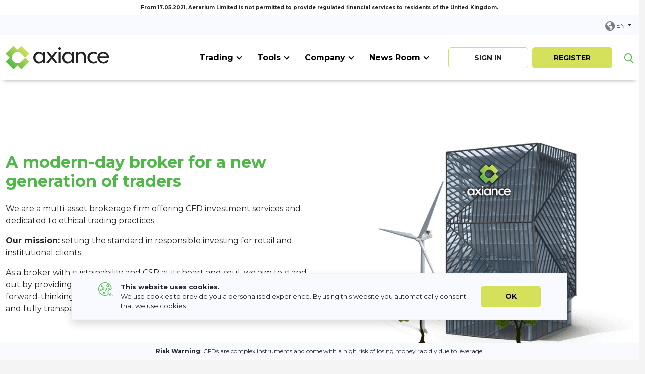

--- FILE ---
content_type: text/html; charset=UTF-8
request_url: https://www.axiance.com/int/about-us
body_size: 8141
content:
<!doctype html>
<html lang="en" dir="ltr">
<head>
    <meta charset="utf-8">
<meta name="viewport" content="width=device-width, initial-scale=1">
<meta name="csrf-token" content="c5Aa1V4EYz6KSl34d09GmSUyHDk22ovrnQMthPZe">
<meta name="cf-ipcountry" content="US">
<title>About Us | Axiance</title>
<meta name="description" content="">
<link rel="icon" type="image/png" sizes="32x32" href="/favicon-32x32.png">
<meta name="theme-color" content="#ffffff">
<meta property="og:url" content="https://www.axiance.com/int/about-us">
<meta property="og:site_name" content="Axiance">
<meta property="og:title" content="About Us">
<meta property="og:description" content="">
<meta property="og:type" content="website">
<meta property="og:locale" content="en_US">
    <meta property="og:image" content="https://d38lnxqoe7pos2.cloudfront.net/globals/default_feature_image.png">
    <meta name="twitter:card" content="summary_large_image">
    <meta name="twitter:image" content="https://d38lnxqoe7pos2.cloudfront.net/globals/default_feature_image.png">
<link rel="canonical" href="https://www.axiance.com/int/about-us">
    <link rel="alternate" hreflang="x-default" href="/about-us"/>
            <link rel="alternate" hreflang="en" href="/about-us"/>
    <script type="application/ld+json">
    {
        "@context": "https:\\s4chema.org",
        "@graph": [
            {
                "@type": "WebSite",
                "@id": "https://www.axiance.com/#website",
                "url": "https://www.axiance.com",
                "name":"Axiance",
                "description": "",
                "publisher": {
                    "@id": "https://www.axiance.com/#organization"
                }
            },
            {
                "@type":"Organization",
                "@id":"https://www.axiance.com/#organization",
                "name":"Axiance",
                "url":"https://www.axiance.com"
            }
        ]
   }


</script>
    <link rel="stylesheet" href="/css/app.css?id=8d651117f9735a5d9abc10188da9398c">
    <script src="/js/app.js?id=6eeb9f43c456b51925e8482247ca9bbe" defer></script>
    </head>
<body class="font-sans bg-light">
<div class="invisible p-2">
    <div class="fs-10 fw-bold text-center">
        From 17.05.2021, Aerarium Limited is not permitted to provide regulated financial services to residents of the United Kingdom.
    </div>
</div>
<header class="fixed-top" id="app-menu">
    <div id="top-notice" class="bg-white p-2">
        <div class="fs-10 fw-bold text-center">
            From 17.05.2021, Aerarium Limited is not permitted to provide regulated financial services to residents of the United Kingdom.
        </div>
    </div>
    <div id="topbar" class="bg-ghost-white">
        <div class="container-xxl d-flex justify-content-between justify-content-lg-end align-items-center py-2">
            <div class="dropdown">
                <a class="link-dark dropdown-toggle smaller pe-1 py-2" role="button" data-bs-toggle="dropdown"
                   aria-expanded="false">
                    <img src="https://d38lnxqoe7pos2.cloudfront.net/globals/icons/globe.svg"
                         alt="icon_globe">&nbsp;EN
                </a>
                <ul class="dropdown-menu dropdown-menu-end" aria-labelledby="navbarDarkDropdownMenuLink">
                                            <li><a href="/about-us" class="dropdown-item small">English</a></li>
                                    </ul>
            </div>
        </div>
    </div>

    <nav class="navbar navbar-expand-lg navbar-light navbar-main bg-white py-3" aria-label="Main navigation">
        <div class="container-xxl">
            <div class="d-flex align-items-center">
                <button class="navbar-toggler collapsed p-0 border-0 me-3" type="button" id="navbarSideCollapse"
                        aria-label="Toggle navigation">
                    <span> </span>
                    <span> </span>
                    <span> </span>
                </button>
                <a class="navbar-brand" href="/int">
                    <img class="img-fluid h-48" src="https://d38lnxqoe7pos2.cloudfront.net/globals/axiance-col-h-black.svg" alt="logo">
                </a>
            </div>

            <div class="d-flex align-items-center">
                <div class="navbar-collapse offcanvas-collapse" id="navbarsExampleDefault">
                    <ul class="navbar-nav me-auto mb-2 mb-lg-0">
                                                    <li class="nav-item dropdown">
                                <a class="nav-link d-flex justify-content-between align-items-center px-xl-3" href="#"
                                   id="dropdown01" data-bs-toggle="dropdown" aria-expanded="false">
                                    Trading <i class="toggle-icon"></i>
                                </a>
                                <ul class="dropdown-menu border-light shadow" aria-labelledby="dropdown01">
                                                                                                                        <li><a class="dropdown-item small fw-500" href="/int/products">Products</a></li>
                                                                                                                                                                <li><a class="dropdown-item small fw-500" href="/int/accounts">Account Types</a></li>
                                                                                                                                                                <li><a class="dropdown-item disabled small text-green">Trading Conditions</a></li>
                                                                                            <li>
                                                    <a class="dropdown-item small fw-500 ms-2" href="/int/funding-and-withdrawals">
                                                        Funding &amp; Withdrawals
                                                    </a>
                                                </li>
                                                                                            <li>
                                                    <a class="dropdown-item small fw-500 ms-2" href="/int/spreads-and-swaps">
                                                        Trading Spreads &amp; Swaps
                                                    </a>
                                                </li>
                                                                                                                                                        </ul>
                            </li>
                                                    <li class="nav-item dropdown">
                                <a class="nav-link d-flex justify-content-between align-items-center px-xl-3" href="#"
                                   id="dropdown01" data-bs-toggle="dropdown" aria-expanded="false">
                                    Tools <i class="toggle-icon"></i>
                                </a>
                                <ul class="dropdown-menu border-light shadow" aria-labelledby="dropdown01">
                                                                                                                        <li><a class="dropdown-item disabled small text-green">Technology</a></li>
                                                                                            <li>
                                                    <a class="dropdown-item small fw-500 ms-2" href="/int/vps-hosting">
                                                        VPS Hosting
                                                    </a>
                                                </li>
                                                                                                                                                                                                            <li><a class="dropdown-item disabled small text-green">Education</a></li>
                                                                                            <li>
                                                    <a class="dropdown-item small fw-500 ms-2" href="/int/glossary">
                                                        Glossary
                                                    </a>
                                                </li>
                                                                                                                                                        </ul>
                            </li>
                                                    <li class="nav-item dropdown">
                                <a class="nav-link d-flex justify-content-between align-items-center px-xl-3" href="#"
                                   id="dropdown01" data-bs-toggle="dropdown" aria-expanded="false">
                                    Company <i class="toggle-icon"></i>
                                </a>
                                <ul class="dropdown-menu border-light shadow" aria-labelledby="dropdown01">
                                                                                                                        <li><a class="dropdown-item small fw-500" href="/int/about-us">About Us</a></li>
                                                                                                                                                                <li><a class="dropdown-item small fw-500" href="/int/faq">FAQs</a></li>
                                                                                                                                                                <li><a class="dropdown-item small fw-500" href="https://portal.axiancepartners.com/int">Become a partner</a></li>
                                                                                                                                                                <li><a class="dropdown-item small fw-500" href="/int/legal-documents">Legal Documents</a></li>
                                                                                                                                                                <li><a class="dropdown-item small fw-500" href="/int/careers">Careers</a></li>
                                                                                                                                                                <li><a class="dropdown-item small fw-500" href="/int/contact-us">Contact Us</a></li>
                                                                                                            </ul>
                            </li>
                                                    <li class="nav-item dropdown">
                                <a class="nav-link d-flex justify-content-between align-items-center px-xl-3" href="#"
                                   id="dropdown01" data-bs-toggle="dropdown" aria-expanded="false">
                                    News Room <i class="toggle-icon"></i>
                                </a>
                                <ul class="dropdown-menu border-light shadow" aria-labelledby="dropdown01">
                                                                                                                        <li><a class="dropdown-item small fw-500" href="/int/media-enquiries">Media Enquiries</a></li>
                                                                                                            </ul>
                            </li>
                                            </ul>
                    <div class="d-flex flex-column flex-lg-row mx-lg-4">
                        <a href="https://client.axiance.com/sign-in" class="btn btn-white border border-green-light w-160 w-lg-104 w-xl-160 mb-2 mb-lg-0 me-2" target="_self">
    <div class="d-flex justify-content-center">
        <span>SIGN IN</span>
            </div>
</a>
                        <a href="https://client.axiance.com/sign-up" class="btn btn-green-light btn-live w-160 w-lg-104 w-xl-160" target="_self">
    <div class="d-flex justify-content-center">
        <span>REGISTER</span>
            </div>
</a>
                    </div>
                </div>
                <a href="/int/search" class="link-green">
                    <img src="https://d38lnxqoe7pos2.cloudfront.net/globals/icons/search-green.svg" class="img-fluid" alt="search">
                </a>
            </div>
        </div>
    </nav>
</header>
<main id="app">
        <section class="section-hero bg-white">
        <div class="container-xxl text-center text-lg-start py-5 py-lg-7">
            <div class="row align-items-center g-3">
                <div class="col-lg-6">
                    <h1 class="h2 fw-bold text-green mb-4">A modern-day broker for a new generation of traders</h1>
                    <div class=""><p>We are a multi-asset brokerage firm offering CFD investment services and dedicated to ethical trading practices.</p><p><strong>Our mission:</strong> setting the standard in responsible investing for retail and institutional clients.</p><p>As a broker with sustainability and CSR at its heart and soul, we aim to stand out by providing financial instruments that hit metrics which matter to forward-thinking investors and reflect their values in a smart, cost efficient and fully transparent and fair trading environment.</p></div>
                </div>

                <div class="offset-lg-1 col-lg-5">
                    <img class="img-fluid lazy" src="[data-uri]" data-src="https://d38lnxqoe7pos2.cloudfront.net/about_us/about-us-hero.png" alt="">
                </div>
            </div>
        </div>
    </section>

    <section class="section-pillars bg-ghost-white">
        <div class="container-xxl text-center py-5 py-lg-7">
            <div class="h2 fw-bold mb-4 mb-lg-5">Our three pillars</div>

            <div class="row align-items-stretch g-3">
                                    <div class="col-lg-4">
                        <div class="card h-100 border-0 rounded-3 shadow-sm mw-360 mx-auto overflow-hidden">
                            <div class="card-body hover:absolute-child">
                                <div class="d-flex flex-column align-items-center justify-content-between h-100">
                                    <div class="d-flex align-items-end justify-content-center h-160 mb-4 mb-lg-5">
                                        <div>
                                            <img class="img-fluid lazy" src="[data-uri]" data-src="https://d38lnxqoe7pos2.cloudfront.net/about_us/pillar-img-1.png"
                                                 alt="">
                                        </div>
                                    </div>

                                    <div class="">
                                        <div class="h5 mb-4 mb-lg-5">Sustainable finance/Socially Responsible Finance</div>
                                    </div>

                                    <div class="mb-3">
                                        <img class="img-fluid lazy" src="[data-uri]" data-src="https://d38lnxqoe7pos2.cloudfront.net/globals/icons/arrow-right-green.svg"
                                             alt="">
                                    </div>
                                </div>

                                <div class="absolute-child bg-green rounded-3 position-absolute top-0 start-0 w-100 h-100 p-3">
                                    <div class="d-flex align-items-center h-100">
                                        <div class="fw-bold text-white">Our clients are in tune with the times. So are we. By advocating further adoption of corporate social responsibility in the financial industry and translating it into Environmental, Social and Governance (ESG) practices, Axiance helps you trade more responsibly.</div>
                                    </div>
                                </div>
                            </div>
                        </div>
                    </div>
                                    <div class="col-lg-4">
                        <div class="card h-100 border-0 rounded-3 shadow-sm mw-360 mx-auto overflow-hidden">
                            <div class="card-body hover:absolute-child">
                                <div class="d-flex flex-column align-items-center justify-content-between h-100">
                                    <div class="d-flex align-items-end justify-content-center h-160 mb-4 mb-lg-5">
                                        <div>
                                            <img class="img-fluid lazy" src="[data-uri]" data-src="https://d38lnxqoe7pos2.cloudfront.net/about_us/pillar-img-2.png"
                                                 alt="">
                                        </div>
                                    </div>

                                    <div class="">
                                        <div class="h5 mb-4 mb-lg-5">Quality &amp; Innovation</div>
                                    </div>

                                    <div class="mb-3">
                                        <img class="img-fluid lazy" src="[data-uri]" data-src="https://d38lnxqoe7pos2.cloudfront.net/globals/icons/arrow-right-green.svg"
                                             alt="">
                                    </div>
                                </div>

                                <div class="absolute-child bg-green rounded-3 position-absolute top-0 start-0 w-100 h-100 p-3">
                                    <div class="d-flex align-items-center h-100">
                                        <div class="fw-bold text-white">We use the power of our technology to add real value to our clients’ investment activities and to further build upon our ambition to follow an inventive approach in how we do business.</div>
                                    </div>
                                </div>
                            </div>
                        </div>
                    </div>
                                    <div class="col-lg-4">
                        <div class="card h-100 border-0 rounded-3 shadow-sm mw-360 mx-auto overflow-hidden">
                            <div class="card-body hover:absolute-child">
                                <div class="d-flex flex-column align-items-center justify-content-between h-100">
                                    <div class="d-flex align-items-end justify-content-center h-160 mb-4 mb-lg-5">
                                        <div>
                                            <img class="img-fluid lazy" src="[data-uri]" data-src="https://d38lnxqoe7pos2.cloudfront.net/about_us/pillar-img-3.png"
                                                 alt="">
                                        </div>
                                    </div>

                                    <div class="">
                                        <div class="h5 mb-4 mb-lg-5">Transparency &amp; Fairness</div>
                                    </div>

                                    <div class="mb-3">
                                        <img class="img-fluid lazy" src="[data-uri]" data-src="https://d38lnxqoe7pos2.cloudfront.net/globals/icons/arrow-right-green.svg"
                                             alt="">
                                    </div>
                                </div>

                                <div class="absolute-child bg-green rounded-3 position-absolute top-0 start-0 w-100 h-100 p-3">
                                    <div class="d-flex align-items-center h-100">
                                        <div class="fw-bold text-white">Our company is cultivating an environment of fairness and transparency. These principles govern how we communicate and how we treat our clients and our employees. We make sure that the service we provide to you is fair and offer complete visibility for cost.</div>
                                    </div>
                                </div>
                            </div>
                        </div>
                    </div>
                            </div>
        </div>
    </section>

    <section class="section-regulation bg-white">
        <div class="container-xxl text-center py-5 py-lg-7">
            <img class="img-fluid lazy mb-4" src="[data-uri]" data-src="https://d38lnxqoe7pos2.cloudfront.net/about_us/trading-badge.png"
                 alt="">
            <div class="h2 fw-bold mb-3">Regulated Trading Environment</div>
            <div class="mw-760 mx-auto mb-4 mb-lg-5">Axiance is a Trademark owned by multiple entities of the Axiance Group. The brand operates and complies on a global scale under strict regulatory frameworks through different entities and licenses.</div>

            <div class="row align-items-stretch g-3">
                                    <div class="col-lg-4">
                        <div class="d-flex flex-column align-items-center justify-content-start mw-360 mx-auto">
                            <div class="rounded-circle shadow-sm mb-4">
                                <img class="img-fluid lazy p-4" src="[data-uri]" data-src="https://d38lnxqoe7pos2.cloudfront.net/about_us/group-international.png"
                                     alt="">
                            </div>

                            <div class="h5 mb-4">International (FSA)</div>
                            <div class="">Aerarium Limited is authorized and regulated by the Financial Services Authority (FSA) Seychelles under license number SD036.</div>
                        </div>
                    </div>
                                    <div class="col-lg-4">
                        <div class="d-flex flex-column align-items-center justify-content-start mw-360 mx-auto">
                            <div class="rounded-circle shadow-sm mb-4">
                                <img class="img-fluid lazy p-4" src="[data-uri]" data-src="https://d38lnxqoe7pos2.cloudfront.net/about_us/group-international.png"
                                     alt="">
                            </div>

                            <div class="h5 mb-4">Global (FSC)</div>
                            <div class="">Aurum Capital Ltd is authorised and regulated as an Investment Dealer by the Financial Services Commission (FSC) Mauritius under license number GB20025770.</div>
                        </div>
                    </div>
                            </div>
        </div>
    </section>

    <section class="section-info bg-ghost-white">
        <div class="container-xxl text-center py-5 py-lg-7">
            <div class="h3 fw-bold mw-680 mx-auto mb-4 mb-lg-5">Trade from a range of global CFD instruments with a safe and regulated broker.</div>

            <div class="row justify-content-center g-3 g-lg-5 py-lg-5 mb-4 mb-lg-5">
                                    <div class="col-lg-4 col-xl">
                        <div class="text-green mw-232 mx-auto">
                            <div class="h1 fw-bold mb-1">50+</div>
                            <div class="fw-500 lead">forex pairs</div>
                        </div>
                    </div>
                                    <div class="col-lg-4 col-xl">
                        <div class="text-green mw-232 mx-auto">
                            <div class="h1 fw-bold mb-1">20+</div>
                            <div class="fw-500 lead">shares with depth of market</div>
                        </div>
                    </div>
                                    <div class="col-lg-4 col-xl">
                        <div class="text-green mw-232 mx-auto">
                            <div class="h1 fw-bold mb-1">17</div>
                            <div class="fw-500 lead">top global cryptocurrencies</div>
                        </div>
                    </div>
                                    <div class="col-lg-4 col-xl">
                        <div class="text-green mw-232 mx-auto">
                            <div class="h1 fw-bold mb-1">300+</div>
                            <div class="fw-500 lead">instruments to trade with low spreads</div>
                        </div>
                    </div>
                                    <div class="col-lg-4 col-xl">
                        <div class="text-green mw-232 mx-auto">
                            <div class="h1 fw-bold mb-1">ultra-fast</div>
                            <div class="fw-500 lead">execution speeds</div>
                        </div>
                    </div>
                            </div>

            <div class="">
                <a href="https://client.axiance.com/sign-up" class="btn btn-green-light btn-live btn-lg min-w-224 mb-1" target="_self">
    <div class="d-flex justify-content-between">
        <span>OPEN ACCOUNT</span>
                    <span class="btn-arrow ms-3">
                <svg height="1em" viewBox="0 0 24.005 15.127">
                    <g data-name="Group 2982">
                        <g data-name="Group 2981" fill="none" stroke="currentColor" stroke-linecap="round" stroke-width="1.5">
                            <path data-name="Line 276" d="M.75 7.598h21"></path>
                            <path data-name="Path 5789" d="M16.441 1.061l6.5 6.5-6.5 6.5"></path>
                        </g>
                    </g>
                </svg>
            </span>
            </div>
</a>
                <div class="smaller">Trading involves significant risk of loss</div>
            </div>
        </div>
    </section>

    <section class="section-philosophy bg-white">
        <div class="container-xxl text-center py-5 py-lg-7">
            <div class="h2 fw-bold mb-3">Our philosophy</div>
            <div class="mw-720 mx-auto mb-4 mb-lg-5"><p>Our philosophy is underpinned by our <strong>socially responsible operations</strong> and our <strong>ESG compliance</strong> which create value and responsibility towards our staff and integrity as a business towards our clients.</p></div>

            <div class="timeline">
                                                            <div class="row g-3">
                            <div class="col-md py-2">
                                <div class="card border-0">
                                    <div class="card-body text-center text-md-end">
                                        <div class="mb-4">
                                            <img class="img-fluid lazy" src="[data-uri]" data-src="https://d38lnxqoe7pos2.cloudfront.net/about_us/timeline-img-1.png"
                                                 alt="">
                                        </div>

                                        <div class="h4 fw-bold text-green mb-2">We make it personal</div>
                                        <p class="mb-0">It was time for a new player in the online trading industry to take on more responsibilities and go beyond compliance, bringing real value to traders with a philosophy that encompassed the financial world and the environment.</p>
                                    </div>
                                </div>
                            </div>
                            <div class="col-md-1 text-center flex-column d-none d-md-flex">
                                <div class="row h-50">
                                    <div class="col border-end border-gray-600">&nbsp;</div>
                                    <div class="col">&nbsp;</div>
                                </div>
                                <div class="h-40">
                                    <div class="timeline-dot d-inline-block w-40 h-40 rounded-circle border-gray-600 shadow-sm"></div>
                                </div>
                                <div class="row h-50">
                                    <div class="col border-end border-gray-600">&nbsp;</div>
                                    <div class="col">&nbsp;</div>
                                </div>
                            </div>
                            <div class="col-md"> <!--spacer--> </div>
                        </div>
                                                                                                                        <div class="row g-3">
                            <div class="col-md"> <!--spacer--> </div>
                            <div class="col-md-1 text-center flex-column d-none d-md-flex">
                                <div class="row h-50">
                                    <div class="col border-end border-gray-600">&nbsp;</div>
                                    <div class="col">&nbsp;</div>
                                </div>
                                <div class="h-40">
                                    <div class="timeline-dot d-inline-block w-40 h-40 rounded-circle border-gray-600 shadow-sm"></div>
                                </div>
                                <div class="row h-50">
                                    <div class="col border-end border-gray-600">&nbsp;</div>
                                    <div class="col">&nbsp;</div>
                                </div>
                            </div>
                            <div class="col-md py-2">
                                <div class="card border-0">
                                    <div class="card-body text-center text-md-start">
                                        <div class="mb-4">
                                            <img class="img-fluid lazy" src="[data-uri]" data-src="https://d38lnxqoe7pos2.cloudfront.net/about_us/timeline-img-2.jpg"
                                                 alt="">
                                        </div>

                                        <div class="h4 fw-bold text-green mb-2">A greener footprint</div>
                                        <p class="mb-0">In partnership with UK-based social enterprise Ecologi, our Climate Positive Workforce initiative has helped reforestation across the world with 3600+ trees planted and offset 265+ tons of CO2 emissions so far.<br />
<br />
Axiance is also involved in various CSR activities throughout the year to foster solidarity in the local communities.</p>
                                    </div>
                                </div>
                            </div>
                        </div>
                                                                                <div class="row g-3">
                            <div class="col-md py-2">
                                <div class="card border-0">
                                    <div class="card-body text-center text-md-end">
                                        <div class="mb-4">
                                            <img class="img-fluid lazy" src="[data-uri]" data-src="https://d38lnxqoe7pos2.cloudfront.net/about_us/timeline-img-3.jpg"
                                                 alt="">
                                        </div>

                                        <div class="h4 fw-bold text-green mb-2">Sustainable habits</div>
                                        <p class="mb-0">Because creating value for society and the environment is also our goal, we believe small incremental changes are crucial to making a bigger difference on the long run.<br />
<br />
We implement recycling in all our activities and our people are trained to adopt and encourage daily sustainable habits. Business travel is reduced to the bare minimum.</p>
                                    </div>
                                </div>
                            </div>
                            <div class="col-md-1 text-center flex-column d-none d-md-flex">
                                <div class="row h-50">
                                    <div class="col border-end border-gray-600">&nbsp;</div>
                                    <div class="col">&nbsp;</div>
                                </div>
                                <div class="h-40">
                                    <div class="timeline-dot d-inline-block w-40 h-40 rounded-circle border-gray-600 shadow-sm"></div>
                                </div>
                                <div class="row h-50">
                                    <div class="col border-end border-gray-600">&nbsp;</div>
                                    <div class="col">&nbsp;</div>
                                </div>
                            </div>
                            <div class="col-md"> <!--spacer--> </div>
                        </div>
                                                                                                                        <div class="row g-3">
                            <div class="col-md"> <!--spacer--> </div>
                            <div class="col-md-1 text-center flex-column d-none d-md-flex">
                                <div class="row h-50">
                                    <div class="col border-end border-gray-600">&nbsp;</div>
                                    <div class="col">&nbsp;</div>
                                </div>
                                <div class="h-40">
                                    <div class="timeline-dot d-inline-block w-40 h-40 rounded-circle border-gray-600 shadow-sm"></div>
                                </div>
                                <div class="row h-50">
                                    <div class="col border-end border-gray-600">&nbsp;</div>
                                    <div class="col">&nbsp;</div>
                                </div>
                            </div>
                            <div class="col-md py-2">
                                <div class="card border-0">
                                    <div class="card-body text-center text-md-start">
                                        <div class="mb-4">
                                            <img class="img-fluid lazy" src="[data-uri]" data-src="https://d38lnxqoe7pos2.cloudfront.net/about_us/timeline-img-4.png"
                                                 alt="">
                                        </div>

                                        <div class="h4 fw-bold text-green mb-2">Investors in People</div>
                                        <p class="mb-0">Investing in our people is essential in achieving continuous growth and delivering sustainable results. We are a people-focused organisation and this is what will drive and sustain our competitive advantage. As part of our continued efforts to become a standard-setting organisation in our field, we are implementing the Investors In People (IIP) accreditation requirements with the goal to successfully complete the process and bear one the most recognized marks of good practice.</p>
                                    </div>
                                </div>
                            </div>
                        </div>
                                                </div>
        </div>
    </section>
</main>
<footer class="footer-main">
    <div class="bg-white">
        <div class="container-xxl">
            <div class="sitemap d-none d-lg-block border-top border-light pt-5">
                <div class="row align-items-start">
                    <div class="col-lg-2">
                        <a href="/int">
                            <img class="img-fluid" src="https://d38lnxqoe7pos2.cloudfront.net/globals/axiance-col-v-black.svg" alt="logo">
                        </a>
                    </div>
                    <div class="col-lg-10">
                        <div class="d-flex justify-content-end">
                                                            <div class="px-lg-4 p-xxl-5">
                                    <h5 class="fw-bold">Trading</h5>

                                    <ul class="list-unstyled">
                                                                                                                                    <li>
                                                    <a class="link-dark hover:no-underline hover:text-green small fw-500"
                                                       href="/int/products">
                                                        Products
                                                    </a>
                                                </li>
                                                                                                                                                                                <li>
                                                    <a class="link-dark hover:no-underline hover:text-green small fw-500"
                                                       href="/int/accounts">
                                                        Account Types
                                                    </a>
                                                </li>
                                                                                                                                                                                                                                    <li>
                                                        <a class="link-dark hover:no-underline hover:text-green small fw-500"
                                                           href="/int/funding-and-withdrawals">
                                                            Funding &amp; Withdrawals
                                                        </a>
                                                    </li>
                                                                                                    <li>
                                                        <a class="link-dark hover:no-underline hover:text-green small fw-500"
                                                           href="/int/spreads-and-swaps">
                                                            Trading Spreads &amp; Swaps
                                                        </a>
                                                    </li>
                                                                                                                                                                        </ul>
                                </div>
                                                            <div class="px-lg-4 p-xxl-5">
                                    <h5 class="fw-bold">Tools</h5>

                                    <ul class="list-unstyled">
                                                                                                                                                                                        <li>
                                                        <a class="link-dark hover:no-underline hover:text-green small fw-500"
                                                           href="/int/vps-hosting">
                                                            VPS Hosting
                                                        </a>
                                                    </li>
                                                                                                                                                                                                                                                                                    <li>
                                                        <a class="link-dark hover:no-underline hover:text-green small fw-500"
                                                           href="/int/glossary">
                                                            Glossary
                                                        </a>
                                                    </li>
                                                                                                                                                                        </ul>
                                </div>
                                                            <div class="px-lg-4 p-xxl-5">
                                    <h5 class="fw-bold">Company</h5>

                                    <ul class="list-unstyled">
                                                                                                                                    <li>
                                                    <a class="link-dark hover:no-underline hover:text-green small fw-500"
                                                       href="/int/about-us">
                                                        About Us
                                                    </a>
                                                </li>
                                                                                                                                                                                <li>
                                                    <a class="link-dark hover:no-underline hover:text-green small fw-500"
                                                       href="/int/faq">
                                                        FAQs
                                                    </a>
                                                </li>
                                                                                                                                                                                <li>
                                                    <a class="link-dark hover:no-underline hover:text-green small fw-500"
                                                       href="https://portal.axiancepartners.com/int">
                                                        Become a partner
                                                    </a>
                                                </li>
                                                                                                                                                                                <li>
                                                    <a class="link-dark hover:no-underline hover:text-green small fw-500"
                                                       href="/int/legal-documents">
                                                        Legal Documents
                                                    </a>
                                                </li>
                                                                                                                                                                                <li>
                                                    <a class="link-dark hover:no-underline hover:text-green small fw-500"
                                                       href="/int/careers">
                                                        Careers
                                                    </a>
                                                </li>
                                                                                                                                                                                <li>
                                                    <a class="link-dark hover:no-underline hover:text-green small fw-500"
                                                       href="/int/contact-us">
                                                        Contact Us
                                                    </a>
                                                </li>
                                                                                                                        </ul>
                                </div>
                                                            <div class="px-lg-4 p-xxl-5">
                                    <h5 class="fw-bold">News Room</h5>

                                    <ul class="list-unstyled">
                                                                                                                                    <li>
                                                    <a class="link-dark hover:no-underline hover:text-green small fw-500"
                                                       href="/int/media-enquiries">
                                                        Media Enquiries
                                                    </a>
                                                </li>
                                                                                                                        </ul>
                                </div>
                                                    </div>
                    </div>
                </div>
            </div>

            <div class="small links-green border-top border-light pt-5 pb-2">
                <p>Authorized and regulated: | FSA License no: SD036</p><p>Axiance is the trade name of Aerarium Limited and used by the Axiance Group of companies.</p><p><strong>Legal:</strong> This website is operated by Aerarium Limited, with registration no. 8425627-1 and registered address at CT House, Office 9A, Providence, Mahe, Seychelles.</p><p>Any trademarks appearing on this website are the property of their respective owners.</p><p><strong>Licenses: </strong>Aerarium Limited is licensed by the Seychelles Financial Services Authority (FSA) with license no: <a target="_blank" rel="noopener noreferrer" href="https://fsaseychelles.sc/regulated-entities/capital-markets"><u>SD036</u></a></p><p><strong>Notes: </strong>Aerarium Limited does not provide services for the residents of certain countries, such as the United States of America, Canada (including Quebec), Seychelles, Belgium, North Korea etc.</p><p>The card transactions are processed by its subsidiary entity, GAAM Digital Progressus Limited with registration no. HE 403613, which is located at Fraglinou Rousvelt 247, Flat/Office 3V, 3046, Limassol, Cyprus and with registration no. HE 403613.</p><p>Transactions made through Paysafe Group Limited are processed through Aerarium Limited.</p><p>Services displayed in this website are provided by Aerarium Limited and not by any affiliate entity.</p><p><strong>Risk Warning:</strong> CFDs are complex instruments and come with a high risk of losing money rapidly due to leverage. A high percentage of retail investor accounts lose money when trading CFDs. You should consider whether you understand how CFDs work and whether you can afford to take the high risk of losing your money. Please consider our <a rel="noopener" href="/legal-documents"><u>Risk Disclosure</u></a>.</p>
            </div>

            <div class="d-block d-lg-none small fw-500 text-start text-sm-center pb-4">
                <div class="row justify-content-center gx-4 gy-2">
                                            <div class="col-sm">
                                                            <a href="/int/dl/legal-documents/privacy-policy"
                                   class="link-dark p-1" target="_blank">
                                    Privacy Policy
                                </a>
                                                    </div>
                                            <div class="col-sm">
                                                            <a href="/int/dl/legal-documents/cookies-policy"
                                   class="link-dark p-1" target="_blank">
                                    Cookies Policy
                                </a>
                                                    </div>
                                            <div class="col-sm">
                                                            <a href="/int/dl/legal-documents/risk-disclosure-notice"
                                   class="link-dark p-1" target="_blank">
                                    Risk Disclosure Notice
                                </a>
                                                    </div>
                                        <div class="col-sm"><a class="link-dark p-1" href="/">FAQ</a></div>
                </div>
            </div>
        </div>
    </div>

    <div class="bg-green">
        <div class="container-xxl py-3">
            <div class="row">
                <div class="col-lg-5">
                    <div class="d-flex justify-content-evenly justify-content-lg-start">
                                                    <a class="me-lg-4" href="https://www.facebook.com/AxianceOfficial/">
                                <img class="h-32 h-lg-24 w-auto" src="https://d38lnxqoe7pos2.cloudfront.net/globals/social_media/facebook-f.svg" alt="logo">
                            </a>
                                                    <a class="me-lg-4" href="https://www.instagram.com/axiance_official/">
                                <img class="h-32 h-lg-24 w-auto" src="https://d38lnxqoe7pos2.cloudfront.net/globals/social_media/instagram.svg" alt="logo">
                            </a>
                                                    <a class="me-lg-4" href="https://www.linkedin.com/company/axianceofficial">
                                <img class="h-32 h-lg-24 w-auto" src="https://d38lnxqoe7pos2.cloudfront.net/globals/social_media/linkedin.svg" alt="logo">
                            </a>
                                                    <a class="me-lg-4" href="https://twitter.com/AxianceOfficial">
                                <img class="h-32 h-lg-24 w-auto" src="https://d38lnxqoe7pos2.cloudfront.net/globals/social_media/twitter.svg" alt="logo">
                            </a>
                                                    <a class="me-lg-4" href="https://www.youtube.com/channel/UCtHqKmmhF5z-FzW8aogqkbg">
                                <img class="h-32 h-lg-24 w-auto" src="https://d38lnxqoe7pos2.cloudfront.net/globals/social_media/youtube.svg" alt="logo">
                            </a>
                                            </div>
                </div>
                <div class="col-lg-7">
                    <div class="d-none d-lg-flex justify-content-end">
                                                                                    <a href="/int/dl/legal-documents/privacy-policy"
                                   class="link-light fw-500 small ms-lg-4" target="_blank">
                                    Privacy Policy
                                </a>
                                                                                                                <a href="/int/dl/legal-documents/cookies-policy"
                                   class="link-light fw-500 small ms-lg-4" target="_blank">
                                    Cookies Policy
                                </a>
                                                                                                                <a href="/int/dl/legal-documents/risk-disclosure-notice"
                                   class="link-light fw-500 small ms-lg-4" target="_blank">
                                    Risk Disclosure Notice
                                </a>
                                                                            <a class="link-light fw-500 small ms-lg-4" href="/">FAQ</a>
                    </div>
                </div>
            </div>
        </div>
    </div>
    
    <div id="fixed-risk-warning-duplicate" class="invisible bg-ghost-white">
        <div class="container-xxl">
            <div class="fs-12 text-center p-2">
                <strong>Risk Warning</strong>: CFDs are complex instruments and come with a high risk of losing money rapidly due to leverage.
            </div>
        </div>
    </div>
    <div id="fixed-risk-warning" class="fixed-bottom bg-ghost-white shadow-sm">
        <div class="container-xxl">
            <div class="fs-12 text-center p-2">
                <strong>Risk Warning</strong>: CFDs are complex instruments and come with a high risk of losing money rapidly due to leverage.
            </div>
        </div>
    </div>
</footer>
<div id="alert-cookie" class="position-fixed left-0 w-100 d-none" style="bottom:5rem;z-index:2000;">
    <div class="d-flex justify-center bg-ghost-white border border-light shadow mw-992 mx-auto">
        <div class="alert alert-dismissible text-start mb-0 fade show px-4" role="alert">
            <div class="d-flex flex-wrap justify-content-center align-items-center">
                <div class="align-self-start">
                    <img src="https://d38lnxqoe7pos2.cloudfront.net/globals/icons/cookie-green.svg" alt="icon_cookie">
                </div>
                <div class="fs-13 p-mb-0 w-75 mx-3 mb-3 mb-lg-0"><p><strong>This website uses cookies.<br></strong>We use cookies to provide you a personalised experience. By using this website you automatically consent that we use cookies.</p></div>
                <div class="text-center">
                    <button type="button" class="btn btn-green-light btn-okay w-120" data-bs-dismiss="alert">
                        OK
                    </button>
                </div>
            </div>
        </div>
    </div>
</div>
<script type="text/javascript">
    adroll_adv_id = "ZTQX5UHAUJA5DEWDD5W52L";
    adroll_pix_id = "YLIJKA622JE4DOSMNNXHLH";
    adroll_version = "2.0";
    (function(w, d, e, o, a) {
        w.__adroll_loaded = true;
        w.adroll = w.adroll || [];
        w.adroll.f = [ 'setProperties', 'identify', 'track' ];
        var roundtripUrl = "https://s.adroll.com/j/" + adroll_adv_id
            + "/roundtrip.js";
        for (a = 0; a < w.adroll.f.length; a++) {
            w.adroll[w.adroll.f[a]] = w.adroll[w.adroll.f[a]] || (function(n) {
                return function() {
                    w.adroll.push([ n, arguments ])
                }
            })(w.adroll.f[a])
        }
        e = d.createElement('script');
        o = d.getElementsByTagName('script')[0];
        e.async = 1;
        e.src = roundtripUrl;
        o.parentNode.insertBefore(e, o);
    })(window, document);
    adroll.track("pageView");
</script>


<script type="text/javascript">
    var chatButton;
    (function(d, src, c) { var t=d.scripts[d.scripts.length - 1],s=d.createElement('script');s.id='la_x2s6df8d';s.async=true;s.src=src;s.onload=s.onreadystatechange=function(){var rs=this.readyState;if(rs&&(rs!='complete')&&(rs!='loaded')){return;}c(this);};t.parentElement.insertBefore(s,t.nextSibling);})(document,
        'https://axiancesupport.ladesk.com/scripts/track.js',
        function(e){
            chatButton = LiveAgent.createButton('jcl04cia', e);
        });
</script>

<script defer src="https://static.cloudflareinsights.com/beacon.min.js/vcd15cbe7772f49c399c6a5babf22c1241717689176015" integrity="sha512-ZpsOmlRQV6y907TI0dKBHq9Md29nnaEIPlkf84rnaERnq6zvWvPUqr2ft8M1aS28oN72PdrCzSjY4U6VaAw1EQ==" data-cf-beacon='{"version":"2024.11.0","token":"eccb142541124561a7a9d04a007eeaac","r":1,"server_timing":{"name":{"cfCacheStatus":true,"cfEdge":true,"cfExtPri":true,"cfL4":true,"cfOrigin":true,"cfSpeedBrain":true},"location_startswith":null}}' crossorigin="anonymous"></script>
</body>
</html>


--- FILE ---
content_type: image/svg+xml
request_url: https://d38lnxqoe7pos2.cloudfront.net/globals/axiance-col-v-black.svg
body_size: 1507
content:
<svg id="Layer_1" data-name="Layer 1" xmlns="http://www.w3.org/2000/svg" xmlns:xlink="http://www.w3.org/1999/xlink" viewBox="0 0 248.13 174.43"><defs><linearGradient id="linear-gradient" x1="89.13" y1="87.05" x2="159.21" y2="16.97" gradientUnits="userSpaceOnUse"><stop offset="0" stop-color="#50b848"/><stop offset="1" stop-color="#d5e05c"/></linearGradient><clipPath id="clip-path"><path d="M99.4,52a24.78,24.78,0,0,1,42.4-17.37L159.23,52,141.78,69.4A24.78,24.78,0,0,1,99.4,52M140,1.2,124.17,17,108.34,1.2a2.4,2.4,0,0,0-3.4,0L73.29,32.81a2.39,2.39,0,0,0,0,3.39L89.11,52,73.29,67.81a2.4,2.4,0,0,0,0,3.4l31.65,31.61a2.4,2.4,0,0,0,3.4,0L124.17,87,140,102.82a2.4,2.4,0,0,0,3.4,0l31.65-31.61a2.4,2.4,0,0,0,0-3.4L159.23,52,175.05,36.2a2.39,2.39,0,0,0,0-3.39L143.4,1.2a2.41,2.41,0,0,0-3.4,0" fill="url(#linear-gradient)"/></clipPath><linearGradient id="linear-gradient-3" x1="18.96" y1="192.66" x2="229.37" y2="-17.74" gradientUnits="userSpaceOnUse"><stop offset="0.42" stop-color="#50b848"/><stop offset="0.74" stop-color="#d5e05c"/></linearGradient></defs><path d="M99.4,52a24.78,24.78,0,0,1,42.4-17.37L159.23,52,141.78,69.4A24.78,24.78,0,0,1,99.4,52M140,1.2,124.17,17,108.34,1.2a2.4,2.4,0,0,0-3.4,0L73.29,32.81a2.39,2.39,0,0,0,0,3.39L89.11,52,73.29,67.81a2.4,2.4,0,0,0,0,3.4l31.65,31.61a2.4,2.4,0,0,0,3.4,0L124.17,87,140,102.82a2.4,2.4,0,0,0,3.4,0l31.65-31.61a2.4,2.4,0,0,0,0-3.4L159.23,52,175.05,36.2a2.39,2.39,0,0,0,0-3.39L143.4,1.2a2.41,2.41,0,0,0-3.4,0" fill="url(#linear-gradient)"/><g clip-path="url(#clip-path)"><rect x="0.73" y="0.5" width="246.87" height="173.93" fill="url(#linear-gradient-3)"/></g><path d="M18.52,174.43a17.06,17.06,0,0,1-9-2.46,17.74,17.74,0,0,1-6.39-6.75,21.59,21.59,0,0,1,0-19.53,17.51,17.51,0,0,1,6.32-6.76,17.11,17.11,0,0,1,9.16-2.48,17.2,17.2,0,0,1,8.3,2,14.39,14.39,0,0,1,5.82,5.62v-6.53h6.78v35.74H32.64v-6.7a16.65,16.65,0,0,1-6,5.76,16.33,16.33,0,0,1-8.11,2.06m1.82-5.83a12.3,12.3,0,0,0,6.48-1.69,12,12,0,0,0,4.42-4.66,15.21,15.21,0,0,0,0-13.62A11.92,11.92,0,0,0,26.82,144a12.31,12.31,0,0,0-6.48-1.7,12.35,12.35,0,0,0-6.47,1.7,12.09,12.09,0,0,0-4.46,4.65,15.08,15.08,0,0,0,0,13.6,12.1,12.1,0,0,0,4.46,4.68,12.34,12.34,0,0,0,6.47,1.69" fill="#222"/><polygon points="41.91 173.31 57.08 154.81 43.97 137.57 51.8 137.57 61.34 150.1 70.85 137.57 78.68 137.57 65.57 154.81 80.74 173.31 72.67 173.31 61.34 159.28 49.98 173.31 41.91 173.31" fill="#222"/><path d="M86.54,130.35a4.09,4.09,0,0,1-2.12-.58,4.4,4.4,0,0,1-1.54-1.55,4.17,4.17,0,0,1-.57-2.13,4,4,0,0,1,.57-2.13,4.48,4.48,0,0,1,1.54-1.52,4.09,4.09,0,0,1,2.12-.58,4.05,4.05,0,0,1,2.13.58A4.51,4.51,0,0,1,90.19,124a4.05,4.05,0,0,1,.58,2.13,4.18,4.18,0,0,1-.58,2.13,4.43,4.43,0,0,1-1.52,1.55,4.05,4.05,0,0,1-2.13.58m-3.39,7.22h6.78v35.74H83.15Z" fill="#222"/><path d="M112.88,174.43a17,17,0,0,1-9-2.46,17.84,17.84,0,0,1-6.4-6.75,21.59,21.59,0,0,1,0-19.53,17.61,17.61,0,0,1,6.33-6.76,18.07,18.07,0,0,1,17.46-.45A14.52,14.52,0,0,1,127,144.1v-6.53h6.78v35.74H127v-6.7a16.72,16.72,0,0,1-6,5.76,16.33,16.33,0,0,1-8.11,2.06m1.81-5.83a12.34,12.34,0,0,0,6.49-1.69,12,12,0,0,0,4.42-4.66,15.21,15.21,0,0,0,0-13.62,12,12,0,0,0-4.42-4.65,13.18,13.18,0,0,0-13,0,12,12,0,0,0-4.46,4.65,15,15,0,0,0,0,13.6,12,12,0,0,0,4.46,4.68,12.31,12.31,0,0,0,6.46,1.69" fill="#222"/><path d="M139.93,173.31V137.57h6.78v4.61a12.88,12.88,0,0,1,4.72-4.09,15.38,15.38,0,0,1,7.31-1.64,14.37,14.37,0,0,1,7.2,1.73,11.73,11.73,0,0,1,4.7,5,16.87,16.87,0,0,1,1.66,7.74v22.41h-6.78v-21c0-3.36-.81-5.93-2.41-7.72a8.66,8.66,0,0,0-6.79-2.69,10.4,10.4,0,0,0-5.15,1.21,8.46,8.46,0,0,0-3.31,3.21,8.74,8.74,0,0,0-1.15,4.38v22.65Z" fill="#222"/><path d="M197.11,174.43A20.24,20.24,0,0,1,189.5,173a19.35,19.35,0,0,1-6.23-4,18.77,18.77,0,0,1-4.22-6,18.53,18.53,0,0,1-1.52-7.51A18.72,18.72,0,0,1,179,148a18.42,18.42,0,0,1,4.13-6,19.17,19.17,0,0,1,6.22-4.07,20,20,0,0,1,7.72-1.47,21.81,21.81,0,0,1,6.71,1,17,17,0,0,1,5.39,2.78l-2.56,4.57a15,15,0,0,0-15.72-.92,12.48,12.48,0,0,0-4.71,4.83,13.81,13.81,0,0,0-1.66,6.7,13.44,13.44,0,0,0,1.72,6.79A12.58,12.58,0,0,0,191,167a13.78,13.78,0,0,0,7,1.76,14.94,14.94,0,0,0,4.68-.71,12.46,12.46,0,0,0,3.85-2l2.59,4.58a18.7,18.7,0,0,1-5.39,2.75,20.9,20.9,0,0,1-6.67,1.05" fill="#222"/><path d="M229.57,174.43A20.55,20.55,0,0,1,219.46,172a18.69,18.69,0,0,1-7.06-6.75,18.32,18.32,0,0,1-2.58-9.65,19,19,0,0,1,1.46-7.44,19.42,19.42,0,0,1,4.09-6.09,18.9,18.9,0,0,1,6.09-4.1,18.7,18.7,0,0,1,7.41-1.47,20.08,20.08,0,0,1,9.8,2.31,16.5,16.5,0,0,1,6.57,6.42,18.83,18.83,0,0,1,2.36,9.56,7.26,7.26,0,0,1,0,.74c0,.18-.07.43-.14.73H216.67a12.71,12.71,0,0,0,1.69,6.6,12,12,0,0,0,4.69,4.48,15.26,15.26,0,0,0,13.44.12,14.34,14.34,0,0,0,5-4.46l5,2.58a17.46,17.46,0,0,1-7,6.56,21,21,0,0,1-9.9,2.34M217,151.22h23.77a10.71,10.71,0,0,0-2.15-4.84,11.57,11.57,0,0,0-4.16-3.24A12.87,12.87,0,0,0,229,142a13.85,13.85,0,0,0-5.68,1.13,10.55,10.55,0,0,0-6.27,8.12" fill="#222"/></svg>

--- FILE ---
content_type: image/svg+xml
request_url: https://d38lnxqoe7pos2.cloudfront.net/globals/icons/globe.svg
body_size: 370
content:
<svg xmlns="http://www.w3.org/2000/svg" width="18.87" height="18.87" viewBox="0 0 18.87 18.87"><path id="Path_4" data-name="Path 4" d="M2.83,2.83A8.565,8.565,0,0,1,9.435,0a8.565,8.565,0,0,1,6.6,2.83,8.565,8.565,0,0,1,2.83,6.6,8.565,8.565,0,0,1-2.83,6.6,8.565,8.565,0,0,1-6.6,2.83,8.565,8.565,0,0,1-6.6-2.83A9.416,9.416,0,0,1,0,9.435,8.565,8.565,0,0,1,2.83,2.83Zm7.862,14.152a3.863,3.863,0,0,0,2.359-1.415,6.868,6.868,0,0,0,1.1-3.3,2.6,2.6,0,0,0-.786-1.887,2.768,2.768,0,0,0-2.044-.943H9.749A4.591,4.591,0,0,1,8.334,9.12a1.428,1.428,0,0,1-.472-1.1.817.817,0,0,1,.314-.629,1.192,1.192,0,0,1,.629-.314,1.073,1.073,0,0,1,.786.472c.314.157.472.314.629.314a.945.945,0,0,0,.629-.157.945.945,0,0,0,.157-.629A2.5,2.5,0,0,0,10.221,5.5a6.5,6.5,0,0,0,.786-2.988.338.338,0,0,0-.314-.314,4.861,4.861,0,0,0-1.258-.314A7.866,7.866,0,0,0,5.346,3.145,3.959,3.959,0,0,0,3.931,6.29,4.026,4.026,0,0,0,5.189,9.278a4.3,4.3,0,0,0,2.988,1.258h0v.629a2.019,2.019,0,0,0,.629,1.572,2.29,2.29,0,0,0,1.415.943v2.83c0,.157,0,.157.157.314S10.536,16.983,10.693,16.983Z" transform="translate(0 0)" fill="rgba(0,0,0,0.5)"/></svg>


--- FILE ---
content_type: image/svg+xml
request_url: https://d38lnxqoe7pos2.cloudfront.net/globals/axiance-col-h-black.svg
body_size: 1428
content:
<svg id="Layer_1" data-name="Layer 1" xmlns="http://www.w3.org/2000/svg" xmlns:xlink="http://www.w3.org/1999/xlink" viewBox="0 0 340.52 78.48"><defs><linearGradient id="linear-gradient" x1="12.86" y1="64.48" x2="64.19" y2="13.15" gradientUnits="userSpaceOnUse"><stop offset="0" stop-color="#50b848"/><stop offset="1" stop-color="#d5e05c"/></linearGradient></defs><path d="M108.1,58A17,17,0,0,1,99,55.55a17.87,17.87,0,0,1-6.43-6.81,20.3,20.3,0,0,1-2.37-9.9A20.43,20.43,0,0,1,92.54,29a17.71,17.71,0,0,1,6.36-6.82,17.06,17.06,0,0,1,9.2-2.5,17.28,17.28,0,0,1,8.34,2,14.69,14.69,0,0,1,5.84,5.67V20.84h6.81V56.91h-6.81V50.15a16.87,16.87,0,0,1-6,5.81A16.35,16.35,0,0,1,108.1,58m1.82-5.89a12.36,12.36,0,0,0,6.52-1.7,12.13,12.13,0,0,0,4.44-4.71,14.28,14.28,0,0,0,1.61-6.87A14.34,14.34,0,0,0,120.88,32a12.18,12.18,0,0,0-4.44-4.7,13.23,13.23,0,0,0-13,0A12.2,12.2,0,0,0,99,32a14.12,14.12,0,0,0-1.63,6.87A14.16,14.16,0,0,0,99,45.73a12.19,12.19,0,0,0,4.48,4.72,12.33,12.33,0,0,0,6.49,1.7" fill="#222"/><polygon points="131.59 56.91 146.83 38.24 133.66 20.84 141.52 20.84 151.11 33.48 160.66 20.84 168.53 20.84 155.36 38.24 170.6 56.91 162.49 56.91 151.11 42.75 139.7 56.91 131.59 56.91" fill="#222"/><path d="M176.42,13.55a4.07,4.07,0,0,1-2.13-.59,4.43,4.43,0,0,1-1.54-1.56,4.16,4.16,0,0,1-.58-2.15,4,4,0,0,1,.58-2.15,4.42,4.42,0,0,1,1.54-1.53A4.07,4.07,0,0,1,176.42,5a4,4,0,0,1,2.14.59,4.48,4.48,0,0,1,1.53,1.53,4,4,0,0,1,.58,2.15,4.16,4.16,0,0,1-.58,2.15A4.48,4.48,0,0,1,178.56,13a4,4,0,0,1-2.14.59M173,20.84h6.81V56.91H173Z" fill="#222"/><path d="M202.88,58a17,17,0,0,1-9.08-2.49,17.94,17.94,0,0,1-6.43-6.81,20.3,20.3,0,0,1-2.36-9.9A20.42,20.42,0,0,1,187.32,29a17.78,17.78,0,0,1,6.36-6.82,17.09,17.09,0,0,1,9.2-2.5,17.28,17.28,0,0,1,8.34,2,14.69,14.69,0,0,1,5.84,5.67V20.84h6.81V56.91h-6.81V50.15A16.87,16.87,0,0,1,211,56,16.35,16.35,0,0,1,202.88,58m1.82-5.89a12.36,12.36,0,0,0,6.52-1.7,12.13,12.13,0,0,0,4.44-4.71,14.28,14.28,0,0,0,1.61-6.87A14.34,14.34,0,0,0,215.66,32a12.18,12.18,0,0,0-4.44-4.7,13.23,13.23,0,0,0-13,0,12.2,12.2,0,0,0-4.48,4.7,14.12,14.12,0,0,0-1.63,6.87,14.16,14.16,0,0,0,1.63,6.86,12.19,12.19,0,0,0,4.48,4.72,12.33,12.33,0,0,0,6.49,1.7" fill="#222"/><path d="M230.05,56.91V20.84h6.81v4.65a12.79,12.79,0,0,1,4.75-4.12,15.2,15.2,0,0,1,7.33-1.66,14.4,14.4,0,0,1,7.24,1.74,11.87,11.87,0,0,1,4.72,5,17.12,17.12,0,0,1,1.67,7.82V56.91h-6.81V35.67q0-5.07-2.43-7.79a8.64,8.64,0,0,0-6.81-2.71,10.42,10.42,0,0,0-5.18,1.22A8.62,8.62,0,0,0,238,29.63a8.76,8.76,0,0,0-1.16,4.42V56.91Z" fill="#222"/><path d="M287.49,58a20,20,0,0,1-7.64-1.45,19.44,19.44,0,0,1-6.27-4.05,19,19,0,0,1-4.23-6.09,18.66,18.66,0,0,1-1.52-7.58,19,19,0,0,1,1.47-7.48,18.74,18.74,0,0,1,4.14-6.1,19.49,19.49,0,0,1,6.25-4.1,20.09,20.09,0,0,1,7.76-1.48,21.71,21.71,0,0,1,6.74,1,16.85,16.85,0,0,1,5.41,2.8L297,28.17a15,15,0,0,0-15.8-.94,12.57,12.57,0,0,0-4.72,4.88,14.53,14.53,0,0,0,.05,13.62,12.6,12.6,0,0,0,4.79,4.82,13.84,13.84,0,0,0,7.08,1.78,15.06,15.06,0,0,0,4.7-.72,12.34,12.34,0,0,0,3.86-2l2.6,4.62A18.26,18.26,0,0,1,294.19,57a20.81,20.81,0,0,1-6.7,1.06" fill="#222"/><path d="M320.09,58A20.54,20.54,0,0,1,310,55.54a18.76,18.76,0,0,1-7.1-6.82,18.53,18.53,0,0,1-2.6-9.74A19.23,19.23,0,0,1,312,21.19a18.68,18.68,0,0,1,7.44-1.48A20.15,20.15,0,0,1,329.24,22a16.66,16.66,0,0,1,6.6,6.48,19.15,19.15,0,0,1,2.37,9.65,5,5,0,0,1,0,.74,6.94,6.94,0,0,1-.14.74H307.14a12.84,12.84,0,0,0,1.7,6.66,12,12,0,0,0,4.7,4.52A15.26,15.26,0,0,0,327,51a14.4,14.4,0,0,0,5.06-4.51l5,2.6a17.7,17.7,0,0,1-7,6.63,21.1,21.1,0,0,1-10,2.36m-12.6-23.43h23.87a10.77,10.77,0,0,0-2.16-4.88A11.49,11.49,0,0,0,325,26.46a12.82,12.82,0,0,0-5.53-1.18,13.83,13.83,0,0,0-5.71,1.14,10.64,10.64,0,0,0-6.3,8.19" fill="#222"/><path d="M20.44,38.81a18.07,18.07,0,0,1,31-12.74L64.13,38.81,51.38,51.58A18.07,18.07,0,0,1,20.44,38.81M51.3,1a1.72,1.72,0,0,0-1.22.51L38.52,13.13,27,1.53A1.68,1.68,0,0,0,25.75,1H25.7a1.72,1.72,0,0,0-1.22.51L1.36,24.73A1.73,1.73,0,0,0,.85,26V26a1.76,1.76,0,0,0,.51,1.22L12.92,38.81,1.36,50.41a1.76,1.76,0,0,0-.51,1.22v0a1.73,1.73,0,0,0,.51,1.22L24.48,76.1a1.72,1.72,0,0,0,1.22.51h.05A1.68,1.68,0,0,0,27,76.1L38.52,64.5,50.08,76.1a1.72,1.72,0,0,0,1.22.51h.05a1.72,1.72,0,0,0,1.22-.51L75.69,52.9a1.77,1.77,0,0,0,0-2.49L64.13,38.81,75.69,27.22a1.77,1.77,0,0,0,0-2.49L52.57,1.53A1.72,1.72,0,0,0,51.35,1Z" fill="url(#linear-gradient)"/></svg>

--- FILE ---
content_type: image/svg+xml
request_url: https://d38lnxqoe7pos2.cloudfront.net/globals/icons/cookie-green.svg
body_size: 862
content:
<svg xmlns:xlink="http://www.w3.org/1999/xlink" xmlns="http://www.w3.org/2000/svg" viewBox="0 0 29.18 27" width="29.18"  height="27" ><g data-name="Group 4433" fill="#50B848" stroke="#50B848" stroke-width="0.5px"><path data-name="Path 9748" d="M22.296 14.993a4.4 4.4 0 011.831-.369 4.879 4.879 0 01.939.09l.37.072.141-.35a4.029 4.029 0 01.994-1.475l.161-.148-.014-.218a13.251 13.251 0 10-7.424 12.819l.243-.118.013-.27a4.541 4.541 0 011.019-2.718l.151-.18-.058-.228a5.056 5.056 0 01-.108-.58l-.011-.081-.038-.072a4.82 4.82 0 01-.534-2.231 4.586 4.586 0 011.043-2.982 3.671 3.671 0 011.282-.961zm-2.531 1.163a5.686 5.686 0 00-.707 2.781 5.743 5.743 0 00.6 2.581c.018.128.041.257.068.387a5.441 5.441 0 00-1.067 2.8 12.336 12.336 0 117.128-12.238 4.883 4.883 0 00-.906 1.3 5.765 5.765 0 00-.755-.055 5.318 5.318 0 00-2.206.45 4.669 4.669 0 00-2.155 1.994z" stroke="#50B848" fill="#50B848" stroke-width="0.5px"></path><path data-name="Path 9749" d="M12.028 12.622a2.2 2.2 0 10-2.2 2.2 2.2 2.2 0 002.2-2.2zm-3.489 0a1.289 1.289 0 11.378.911 1.279 1.279 0 01-.378-.911z" stroke="#50B848" fill="#50B848" stroke-width="0.5px"></path><path data-name="Path 9750" d="M21.652 6.839a2.51 2.51 0 10-2.51 2.51 2.511 2.511 0 002.51-2.51zm-1.38 1.13a1.6 1.6 0 11.469-1.13 1.591 1.591 0 01-.469 1.13z" stroke="#50B848" fill="#50B848" stroke-width="0.5px"></path><path data-name="Path 9751" d="M26.324 23.953c0-.092-.01-.149-.011-.171l-.02-.288-.268-.105a3.694 3.694 0 01-1.335-.9l-.388-.411-.319.466a3.734 3.734 0 01-2.247 1.548l-.464.113.135.459a2.509 2.509 0 004.916-.71zm-3.85.864a4.613 4.613 0 001.938-1.342 4.618 4.618 0 00.985.627 1.59 1.59 0 01-2.924.715z" stroke="#50B848" fill="#50B848" stroke-width="0.5px"></path><path data-name="Path 9752" d="M16.245 12.167a1.328 1.328 0 101.328 1.328 1.328 1.328 0 00-1.328-1.328zm0 1.744a.416.416 0 11.417-.416.417.417 0 01-.417.416z" stroke="#50B848" fill="#50B848" stroke-width="0.5px"></path><path data-name="Path 9753" d="M28.042 26.679a.891.891 0 10-.891-.891.891.891 0 00.891.891zm0-.891h0z" stroke="#50B848" fill="#50B848" stroke-width="0.5px"></path><path data-name="Path 9754" d="M14.941 16.178a.891.891 0 10.891.891.891.891 0 00-.891-.891z" stroke="#50B848" fill="#50B848" stroke-width="0.5px"></path><path data-name="Path 9755" d="M22.522 12.383a.891.891 0 10-.891.891.89.89 0 00.891-.891zm-.891 0h0z" stroke="#50B848" fill="#50B848" stroke-width="0.5px"></path><path data-name="Path 9756" d="M11.722 19.299a2.349 2.349 0 102.35 2.349 2.349 2.349 0 00-2.35-2.349zm1.017 3.365a1.436 1.436 0 11.421-1.016 1.432 1.432 0 01-.421 1.017z" stroke="#50B848" fill="#50B848" stroke-width="0.5px"></path><path data-name="Path 9757" d="M8.536 7.804a1.42 1.42 0 10-1.421 1.421 1.421 1.421 0 001.421-1.421zm-1.421.509a.509.509 0 11.509-.509.51.51 0 01-.505.51z" stroke="#50B848" fill="#50B848" stroke-width="0.5px"></path><path data-name="Path 9758" d="M5.083 14.469a1.528 1.528 0 101.527 1.528 1.528 1.528 0 00-1.527-1.528zm0 2.144a.616.616 0 11.616-.616.617.617 0 01-.616.616z" stroke="#50B848" fill="#50B848" stroke-width="0.5px"></path></g></svg>

--- FILE ---
content_type: image/svg+xml
request_url: https://d38lnxqoe7pos2.cloudfront.net/globals/icons/search-green.svg
body_size: 337
content:
<svg xmlns:xlink="http://www.w3.org/1999/xlink" xmlns="http://www.w3.org/2000/svg" width="18.308" height="18.771" viewBox="0 0 18.308 18.771"><path id="search_icon" data-name="search icon" d="M291.418,286.365l-4.23-4.033a7.792,7.792,0,1,0-1.266,1.109l4.339,4.137a.838.838,0,0,0,1.157-1.214Zm-16.232-9.294a6.273,6.273,0,1,1,6.273,6.273A6.28,6.28,0,0,1,275.186,277.071Z" transform="translate(-273.552 -269.164)" fill="#50B848" stroke="#50B848" stroke-width="0.25px"></path></svg>